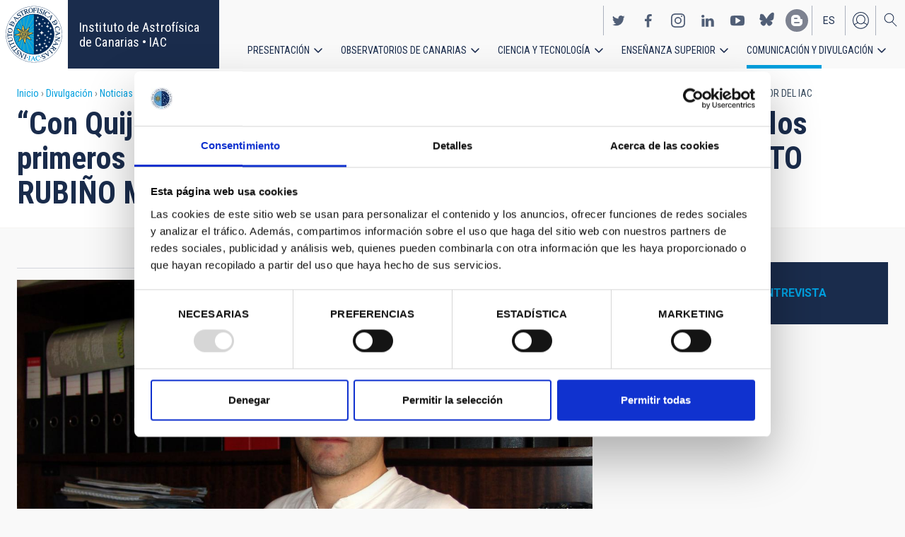

--- FILE ---
content_type: image/svg+xml
request_url: https://iac.es/themes/custom/iac_venus/images/ico-arrow.svg
body_size: 687
content:
<?xml version="1.0"?>
<!--Icons from directory ""-->
<svg xmlns="http://www.w3.org/2000/svg" width="24" height="48" viewBox="0 0 24 48"><svg width="24" viewBox="0 0 24 24" height="24" id="a" y="0"><path stroke-linejoin="round" d="m7 10l5 5 5-5" fill-rule="evenodd" stroke="#1B2B4E" stroke-linecap="round" stroke-width="1.5" fill="none"/></svg><svg width="24" height="24" id="b" y="24"><rect id="b-backgroundrect" height="100%" width="100%" y="0" x="0" fill="none"/><g class="currentLayer"><title>Layer 1</title><path id="b-svg_1" stroke-linejoin="round" d="m7 10l5 5 5-5" fill-rule="evenodd" class="" stroke="#fff" stroke-linecap="round" stroke-width="1.5" fill="none"/></g></svg></svg>
